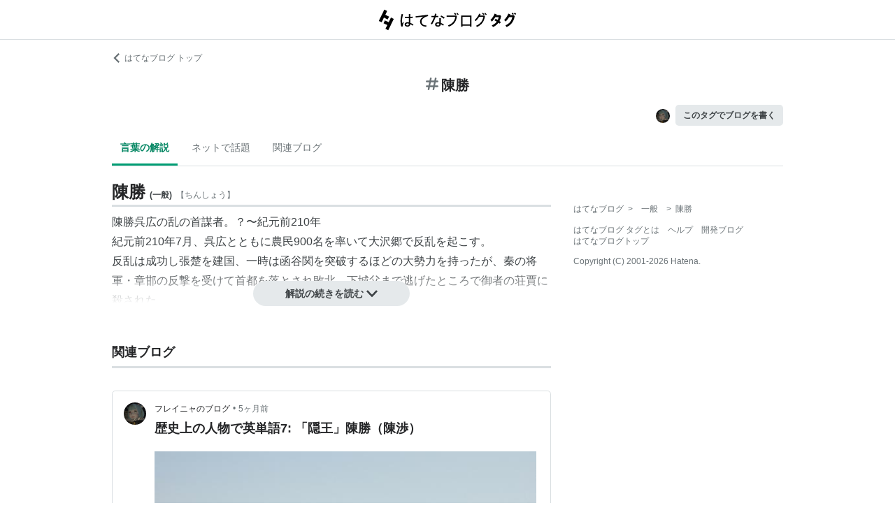

--- FILE ---
content_type: text/html; charset=utf-8
request_url: https://d.hatena.ne.jp/keyword/%E9%99%B3%E5%8B%9D
body_size: 48521
content:
<!DOCTYPE html><html><head prefix="og: http://ogp.me/ns#"><meta name="viewport" content="width=device-width, initial-scale=1, viewport-fit=cover"/><style data-styled="" data-styled-version="5.3.3">.lkjvRt{vertical-align:text-bottom;}/*!sc*/
data-styled.g1[id="sc-bdvvtL"]{content:"lkjvRt,"}/*!sc*/
.hQcbNs{text-align:center;font-weight:bold;cursor:pointer;-webkit-text-decoration:none;text-decoration:none;display:inline-block;width:auto;line-height:1.35;border:1px solid transparent;border-radius:100px;padding:0.75rem 2rem;background:#E5E9EB;color:#3D4245;padding:8px 16px;font-size:14px;}/*!sc*/
.hQcbNs:hover{-webkit-text-decoration:none;text-decoration:none;}/*!sc*/
.hQcbNs:focus{outline:none;box-shadow:inset 0 0 0 0.2rem rgba(45,149,222,0.4);}/*!sc*/
.hQcbNs:visited{color:#3D4245;}/*!sc*/
.hQcbNs:hover{background:#DADFE2;}/*!sc*/
data-styled.g2[id="sc-gsDKAQ"]{content:"hQcbNs,"}/*!sc*/
.hVvGed{text-align:center;font-weight:bold;cursor:pointer;-webkit-text-decoration:none;text-decoration:none;display:inline-block;width:auto;line-height:1.35;border:1px solid transparent;border-radius:.3rem;padding:0.75rem 1.25rem;background:#E5E9EB;color:#3D4245;padding:6px 10px;font-size:12px;}/*!sc*/
.hVvGed:hover{-webkit-text-decoration:none;text-decoration:none;}/*!sc*/
.hVvGed:focus{outline:none;box-shadow:inset 0 0 0 0.2rem rgba(45,149,222,0.4);}/*!sc*/
.hVvGed:visited{color:#3D4245;}/*!sc*/
.hVvGed:hover{background:#DADFE2;}/*!sc*/
data-styled.g4[id="sc-hKwDye"]{content:"hVvGed,"}/*!sc*/
.igQbsT{margin-bottom:1.25rem;}/*!sc*/
data-styled.g6[id="sc-jRQBWg"]{content:"igQbsT,"}/*!sc*/
.jApmux{margin:auto;width:90vw;}/*!sc*/
@media (min-width:768px){.jApmux{width:720px;}}/*!sc*/
@media (min-width:1000px){.jApmux{width:960px;}}/*!sc*/
data-styled.g7[id="sc-gKclnd"]{content:"jApmux,"}/*!sc*/
.kmLDKr{margin:0.75rem 0 0;}/*!sc*/
@media (min-width:768px){.kmLDKr{margin:0.75rem 0 0;}}/*!sc*/
.kmLDKr a{color:#6B7377;font-size:0.75rem;-webkit-text-decoration:none;text-decoration:none;}/*!sc*/
.kmLDKr a:hover{-webkit-text-decoration:underline;text-decoration:underline;}/*!sc*/
.kmLDKr a svg{margin-right:0.25rem;}/*!sc*/
data-styled.g8[id="sc-iCfMLu"]{content:"kmLDKr,"}/*!sc*/
.fwuOgc{margin:1.25rem 0;text-align:center;}/*!sc*/
@media (min-width:768px){.fwuOgc{margin:0.75rem 0;}}/*!sc*/
.fwuOgc svg{vertical-align:baseline;}/*!sc*/
.fwuOgc span{display:inline-block;margin-left:0.25rem;font-weight:bold;font-size:1.25rem;color:#242527;}/*!sc*/
data-styled.g9[id="sc-furwcr"]{content:"fwuOgc,"}/*!sc*/
.LiGyC{padding-left:5vw;padding-right:5vw;overflow-x:auto;overflow-y:hidden;display:-webkit-box;display:-webkit-flex;display:-ms-flexbox;display:flex;-webkit-flex-wrap:nowrap;-ms-flex-wrap:nowrap;flex-wrap:nowrap;margin-bottom:1.25rem;border-bottom:1px solid #DADFE2;}/*!sc*/
@media (min-width:768px){.LiGyC{padding-left:0;padding-right:0;width:720px;margin-left:auto;margin-right:auto;overflow:visible;-webkit-flex-wrap:wrap;-ms-flex-wrap:wrap;flex-wrap:wrap;}}/*!sc*/
@media (min-width:1000px){.LiGyC{width:960px;}}/*!sc*/
.LiGyC > *:not(:first-child){margin-left:0.5rem;}/*!sc*/
data-styled.g10[id="sc-pVTFL"]{content:"LiGyC,"}/*!sc*/
.YnERV{display:inline-block;padding:0.75rem;font-size:0.875rem;font-weight:bold;color:#038662;border-bottom:3px solid #009D73;text-align:center;-webkit-text-decoration:none;text-decoration:none;white-space:nowrap;}/*!sc*/
.YnERV:hover{color:#242527;color:#038662;}/*!sc*/
.dlNnRT{display:inline-block;padding:0.75rem;font-size:0.875rem;font-weight:normal;color:#6B7377;border-bottom:3px solid none;text-align:center;-webkit-text-decoration:none;text-decoration:none;white-space:nowrap;}/*!sc*/
.dlNnRT:hover{color:#242527;color:#242527;}/*!sc*/
data-styled.g11[id="sc-jrQzAO"]{content:"YnERV,dlNnRT,"}/*!sc*/
.cfFZTJ{display:-webkit-box;display:-webkit-flex;display:-ms-flexbox;display:flex;-webkit-align-items:center;-webkit-box-align:center;-ms-flex-align:center;align-items:center;-webkit-box-pack:end;-webkit-justify-content:flex-end;-ms-flex-pack:end;justify-content:flex-end;margin-bottom:0.5rem;}/*!sc*/
data-styled.g12[id="sc-kDTinF"]{content:"cfFZTJ,"}/*!sc*/
.jMkJCa{margin-right:0.375rem;}/*!sc*/
data-styled.g13[id="sc-iqseJM"]{content:"jMkJCa,"}/*!sc*/
.dkQbpU{display:inline-block;margin-left:-6px;}/*!sc*/
.dkQbpU:first-child{margin-left:0;}/*!sc*/
.dkQbpU img{width:24px;height:24px;border-radius:50%;border:2px solid #FFF;vertical-align:middle;}/*!sc*/
data-styled.g14[id="sc-crHmcD"]{content:"dkQbpU,"}/*!sc*/
.eLzidY{margin:0;padding:0;list-style:none;line-height:1.4;}/*!sc*/
data-styled.g15[id="sc-egiyK"]{content:"eLzidY,"}/*!sc*/
.hatryS{display:inline-block;margin-right:0.75rem;}/*!sc*/
.hatryS:last-child{margin-right:0;}/*!sc*/
data-styled.g16[id="sc-bqiRlB"]{content:"hatryS,"}/*!sc*/
.fOytDi{color:#6B7377;font-size:0.75rem;-webkit-text-decoration:none;text-decoration:none;}/*!sc*/
.fOytDi:hover{-webkit-text-decoration:underline;text-decoration:underline;}/*!sc*/
data-styled.g17[id="sc-ksdxgE"]{content:"fOytDi,"}/*!sc*/
.khBKZC{margin-top:2rem;color:#6B7377;font-size:0.75rem;}/*!sc*/
.khBKZC > *{margin-top:0.75rem;}/*!sc*/
data-styled.g18[id="sc-hBUSln"]{content:"khBKZC,"}/*!sc*/
.erCtv{color:#6B7377;font-size:0.75rem;}/*!sc*/
.erCtv ul{margin:0;padding:0;list-style:none;}/*!sc*/
.erCtv ul li{display:inline-block;}/*!sc*/
.erCtv ul li > span{margin:0 0.375rem;}/*!sc*/
.erCtv ul a{color:#6B7377;-webkit-text-decoration:none;text-decoration:none;}/*!sc*/
.erCtv ul a:hover{-webkit-text-decoration:underline;text-decoration:underline;}/*!sc*/
data-styled.g19[id="sc-fotOHu"]{content:"erCtv,"}/*!sc*/
.bcqfTw{color:#6B7377;font-size:0.75rem;}/*!sc*/
data-styled.g20[id="sc-fFeiMQ"]{content:"bcqfTw,"}/*!sc*/
.jBxyPD{max-height:9rem;overflow:hidden;position:relative;z-index:1;}/*!sc*/
@media (min-width:768px){.jBxyPD{max-height:11rem;}}/*!sc*/
.jBxyPD:after{display:block;content:"";position:absolute;left:0;right:0;top:0;bottom:0;background:linear-gradient( 0deg, #FFF, hsla(0,0%,100%,0) 3rem );}/*!sc*/
data-styled.g25[id="sc-dlVxhl"]{content:"jBxyPD,"}/*!sc*/
.kNJuwK:not(:first-child){margin-top:1.25rem;}/*!sc*/
.kNJuwK:nth-child(n + 3){display:none;}/*!sc*/
data-styled.g26[id="sc-kfPuZi"]{content:"kNJuwK,"}/*!sc*/
.bDsMXk{border-bottom:3px solid #DADFE2;}/*!sc*/
data-styled.g27[id="sc-fKVqWL"]{content:"bDsMXk,"}/*!sc*/
.fbwRLI{display:-webkit-box;display:-webkit-flex;display:-ms-flexbox;display:flex;-webkit-align-items:baseline;-webkit-box-align:baseline;-ms-flex-align:baseline;align-items:baseline;-webkit-flex-wrap:wrap;-ms-flex-wrap:wrap;flex-wrap:wrap;}/*!sc*/
.fbwRLI h1{line-height:1.4;font-size:1.125rem;margin:0 0.375rem 0 0;word-break:break-all;color:#242527;}/*!sc*/
@media (min-width:768px){.fbwRLI h1{font-size:1.5rem;}}/*!sc*/
data-styled.g28[id="sc-bBHxTw"]{content:"fbwRLI,"}/*!sc*/
.bNhHde{font-size:0.7rem;display:inline-block;font-weight:bold;margin-right:0.375rem;}/*!sc*/
@media (min-width:768px){.bNhHde{font-size:0.75rem;}}/*!sc*/
data-styled.g29[id="sc-iwjdpV"]{content:"bNhHde,"}/*!sc*/
.ijbgJS{padding-bottom:0.25rem;font-size:0.7rem;color:#6B7377;font-weight:normal;}/*!sc*/
@media (min-width:768px){.ijbgJS{font-size:0.75rem;}}/*!sc*/
data-styled.g30[id="sc-cxpSdN"]{content:"ijbgJS,"}/*!sc*/
.csduoT p{line-height:1.75;margin:0.375rem 0 0.75rem;}/*!sc*/
@media (min-width:768px){.csduoT p{margin:0.5rem 0;}}/*!sc*/
.csduoT a{color:#3D4245;-webkit-text-decoration:none;text-decoration:none;}/*!sc*/
.csduoT a:hover{-webkit-text-decoration:underline;text-decoration:underline;}/*!sc*/
.csduoT img{max-width:100%;}/*!sc*/
.csduoT h3,.csduoT h4,.csduoT h5{margin:1.25rem 0 0.5rem;}/*!sc*/
.csduoT h3{font-size:1.125rem;}/*!sc*/
.csduoT h4{font-size:1rem;}/*!sc*/
.csduoT h5{font-size:0.875rem;}/*!sc*/
.csduoT ul,.csduoT ol{padding-left:1.25rem;}/*!sc*/
.csduoT li{line-height:1.6;}/*!sc*/
.csduoT li:not(:first-child){margin-top:0.25rem;}/*!sc*/
.csduoT dt{margin:0.5rem 0;}/*!sc*/
.csduoT dd{margin:0.5rem 0 0.5rem 0.75rem;border-left:5px solid #DADFE2;padding:0 0 0 0.75rem;}/*!sc*/
.csduoT blockquote{background:#F7F8F9;border-radius:.3rem;padding:0.75rem 1.25rem;margin:1.25rem 0;}/*!sc*/
@media (min-width:768px){.csduoT blockquote{margin:1.25rem;}}/*!sc*/
.csduoT blockquote p:first-child{margin-top:0;}/*!sc*/
.csduoT blockquote p:last-child{margin-bottom:0;}/*!sc*/
.csduoT blockquote cite{border-top:3px double #DADFE2;padding:0.75rem 0 0;display:block;font-size:0.875rem;}/*!sc*/
.csduoT blockquote cite:before{content:"SOURCE:";color:#6B7377;font-size:0.75rem;margin:0 0.75rem 0 0;}/*!sc*/
.csduoT table{margin:1.25rem 0;border-collapse:collapse;border-spacing:0;border:none;font-size:0.75rem;display:block;overflow:auto;overflow-y:hidden;overflow-x:auto;}/*!sc*/
@media (min-width:768px){.csduoT table{font-size:0.875rem;}}/*!sc*/
.csduoT table th,.csduoT table td{padding:0.5rem;text-align:left;vertical-align:top;border:1px solid #DADFE2;}/*!sc*/
.csduoT table th{font-weight:bold;background:#F7F8F9;}/*!sc*/
.csduoT pre{white-space:pre-wrap;word-wrap:break-word;background:#F7F8F9;padding:1.25rem;margin:1.25rem 0px;font-size:0.75rem;line-height:1.75;overflow:auto;}/*!sc*/
@media (min-width:768px){.csduoT pre{font-size:0.875rem;}}/*!sc*/
.csduoT .hatena-asin-detail{margin:1.25rem 0;background-color:#F7F8F9;padding:0.8em;border-radius:.3rem;}/*!sc*/
.csduoT .hatena-asin-detail:after{content:"";display:block;clear:both;}/*!sc*/
.csduoT .hatena-asin-detail .hatena-asin-detail-image{float:left;margin-right:15px;border:1px solid #DADFE2;max-width:120px;}/*!sc*/
@media (min-width:768px){.csduoT .hatena-asin-detail .hatena-asin-detail-image{max-width:100%;}}/*!sc*/
.csduoT .hatena-asin-detail .hatena-asin-detail-title{font-weight:bold;margin:0;line-height:1.4;}/*!sc*/
.csduoT .hatena-asin-detail .hatena-asin-detail-info ul{list-style:none;margin:0.5rem 0 0;padding:0;font-size:0.75rem;}/*!sc*/
@media #{.csduoT .hatena-asin-detail .hatena-asin-detail-info ul{$mq-md;}}/*!sc*/
.csduoT .hatena-asin-detail .hatena-asin-detail-info ul{font-size:0.875rem;}/*!sc*/
.csduoT .hatena-asin-detail .hatena-asin-detail-info ul li{line-height:1.4;}/*!sc*/
.csduoT .hatena-asin-detail .hatena-asin-detail-info ul li:not(:first-child){margin-top:0;}/*!sc*/
.csduoT div.footnote{margin:1.25rem 0;border-top:3px double #DADFE2;padding:0.75rem 0 0;}/*!sc*/
.csduoT div.footnote p.footnote{margin:0;}/*!sc*/
data-styled.g31[id="sc-llYSUQ"]{content:"csduoT,"}/*!sc*/
.bzbQKv{display:none;padding-top:0.75rem;border-top:2px solid #DADFE2;}/*!sc*/
.bzbQKv details{font-size:0.875rem;color:#6B7377;}/*!sc*/
.bzbQKv summary{margin-bottom:0.375rem;cursor:pointer;}/*!sc*/
.bzbQKv summary::-webkit-details-marker{display:none;}/*!sc*/
.bzbQKv summary:focus{outline:none;}/*!sc*/
.bzbQKv summary span{display:inline-block;margin-left:0.25rem;}/*!sc*/
data-styled.g32[id="sc-iJKOTD"]{content:"bzbQKv,"}/*!sc*/
.djIgWd{display:block;position:relative;margin-top:-2rem;text-align:center;z-index:2;}/*!sc*/
data-styled.g33[id="sc-giYglK"]{content:"djIgWd,"}/*!sc*/
.A-dmbO{min-width:16em;}/*!sc*/
data-styled.g34[id="sc-ezbkAF"]{content:"A-dmbO,"}/*!sc*/
.cNZxev{display:-webkit-box;display:-webkit-flex;display:-ms-flexbox;display:flex;-webkit-box-pack:justify;-webkit-justify-content:space-between;-ms-flex-pack:justify;justify-content:space-between;-webkit-align-items:center;-webkit-box-align:center;-ms-flex-align:center;align-items:center;margin:2rem 0 1.25rem;padding-bottom:0.375rem;border-bottom:3px solid #DADFE2;}/*!sc*/
data-styled.g42[id="sc-cidDSM"]{content:"cNZxev,"}/*!sc*/
.iPveZk{margin:0;font-size:1.125rem;color:#242527;}/*!sc*/
.iPveZk a{margin-left:0.375rem;color:#6B7377;-webkit-text-decoration:none;text-decoration:none;}/*!sc*/
.iPveZk a:hover{-webkit-text-decoration:underline;text-decoration:underline;}/*!sc*/
.iPveZk a svg{vertical-align:middle;}/*!sc*/
data-styled.g43[id="sc-jcFjpl"]{content:"iPveZk,"}/*!sc*/
.hRgjVf{font-size:0.875rem;-webkit-text-decoration:none;text-decoration:none;color:#3D4245;}/*!sc*/
.hRgjVf:hover{-webkit-text-decoration:underline;text-decoration:underline;}/*!sc*/
.hRgjVf span{display:inline-block;margin-left:0.5rem;}/*!sc*/
data-styled.g44[id="sc-caiLqq"]{content:"hRgjVf,"}/*!sc*/
.dIowcK{overflow:scroll;display:-webkit-box;display:-webkit-flex;display:-ms-flexbox;display:flex;-webkit-flex-wrap:nowrap;-ms-flex-wrap:nowrap;flex-wrap:nowrap;margin-left:calc(-5vw);margin-right:calc(-5vw);padding-left:calc(5vw);padding-right:calc(5vw);}/*!sc*/
.dIowcK::after{content:" ";padding-right:calc(5vw);}/*!sc*/
@media (min-width:768px){.dIowcK{overflow:visible;margin:0;padding:0;-webkit-box-pack:justify;-webkit-justify-content:space-between;-ms-flex-pack:justify;justify-content:space-between;-webkit-flex-wrap:wrap;-ms-flex-wrap:wrap;flex-wrap:wrap;}.dIowcK::after{content:none;padding-right:0;}}/*!sc*/
data-styled.g45[id="sc-iUKqMP"]{content:"dIowcK,"}/*!sc*/
.iFOrlO{width:65%;min-width:65%;margin:0 0 0.75rem 0.75rem;border:1px solid #DADFE2;border-radius:.3rem;}/*!sc*/
.iFOrlO:first-child{margin-left:0;}/*!sc*/
@media (min-width:768px){.iFOrlO{width:32%;min-width:32%;margin:0 0 0.75rem 0;}.iFOrlO:first-child{margin-left:0;}}/*!sc*/
data-styled.g46[id="sc-iAKWXU"]{content:"iFOrlO,"}/*!sc*/
.eKDsnJ{display:block;padding:0.5rem 0.5rem 0.375rem;-webkit-text-decoration:none;text-decoration:none;color:#038662;font-size:0.6rem;line-height:1.2;}/*!sc*/
.eKDsnJ strong{margin-right:0.25rem;font-size:1rem;font-weight:normal;}/*!sc*/
data-styled.g48[id="sc-cTAqQK"]{content:"eKDsnJ,"}/*!sc*/
.cGnNsn{display:-webkit-box;overflow:hidden;-webkit-box-orient:vertical;-webkit-line-clamp:3;height:60px;margin:0 0.5rem 0.75rem;color:#242527;font-weight:bold;font-size:0.875rem;-webkit-text-decoration:none;text-decoration:none;line-height:1.4;}/*!sc*/
.cGnNsn:hover{-webkit-text-decoration:underline;text-decoration:underline;}/*!sc*/
data-styled.g49[id="sc-jObWnj"]{content:"cGnNsn,"}/*!sc*/
.dcDqJM{position:relative;display:block;width:100%;height:100px;margin:0 auto;}/*!sc*/
.dcDqJM img{position:absolute;top:0px;left:0px;object-fit:cover;display:block;width:100%;height:100%;}/*!sc*/
data-styled.g50[id="sc-dPiLbb"]{content:"dcDqJM,"}/*!sc*/
.exscr{overflow:hidden;text-overflow:ellipsis;white-space:nowrap;display:block;margin:0.5rem;-webkit-text-decoration:none;text-decoration:none;color:#6B7377;font-size:0.75rem;}/*!sc*/
.exscr:hover{-webkit-text-decoration:underline;text-decoration:underline;}/*!sc*/
data-styled.g52[id="sc-cNKqjZ"]{content:"exscr,"}/*!sc*/
.ckjIGV img{width:16px;height:16px;margin-right:0.375rem;vertical-align:middle;}/*!sc*/
data-styled.g53[id="sc-AjmGg"]{content:"ckjIGV,"}/*!sc*/
.lltUDN{display:inline-block;margin-right:0.75rem;font-size:0.875rem;}/*!sc*/
.lltUDN:last-child{margin-right:0;}/*!sc*/
.lltUDN a{color:#3D4245;-webkit-text-decoration:none;text-decoration:none;}/*!sc*/
.lltUDN a:hover{-webkit-text-decoration:underline;text-decoration:underline;}/*!sc*/
data-styled.g54[id="sc-khQegj"]{content:"lltUDN,"}/*!sc*/
.eTGxBZ{position:relative;border-radius:.3rem;border:1px solid #DADFE2;margin-top:1.25rem;}/*!sc*/
@media (min-width:768px){.eTGxBZ{margin-top:2rem;padding-left:40px;}}/*!sc*/
data-styled.g55[id="sc-hUpaCq"]{content:"eTGxBZ,"}/*!sc*/
@media (min-width:768px){.chuemY{position:absolute;top:16px;left:16px;}}/*!sc*/
.chuemY img{width:24px;height:24px;border-radius:50%;vertical-align:middle;}/*!sc*/
@media (min-width:768px){.chuemY img{width:32px;height:32px;}}/*!sc*/
data-styled.g56[id="sc-jgrJph"]{content:"chuemY,"}/*!sc*/
.gtijWP{display:-webkit-box;display:-webkit-flex;display:-ms-flexbox;display:flex;-webkit-align-items:center;-webkit-box-align:center;-ms-flex-align:center;align-items:center;padding:16px 1.25rem 0.5rem;font-size:0.75rem;line-height:1.4;color:#6B7377;}/*!sc*/
data-styled.g57[id="sc-gSQFLo"]{content:"gtijWP,"}/*!sc*/
.jiSLiQ{margin-left:0.5rem;}/*!sc*/
@media (min-width:768px){.jiSLiQ{margin-left:0;}}/*!sc*/
data-styled.g58[id="sc-lbhJGD"]{content:"jiSLiQ,"}/*!sc*/
.dCOBQS{vertical-align:middle;padding-right:0.25rem;color:#242527;-webkit-text-decoration:none;text-decoration:none;}/*!sc*/
.dCOBQS:hover{-webkit-text-decoration:underline;text-decoration:underline;}/*!sc*/
data-styled.g59[id="sc-iNGGcK"]{content:"dCOBQS,"}/*!sc*/
.cHHEBX{padding-left:0.25rem;vertical-align:middle;color:#6B7377;-webkit-text-decoration:none;text-decoration:none;}/*!sc*/
.cHHEBX:hover{-webkit-text-decoration:underline;text-decoration:underline;}/*!sc*/
data-styled.g60[id="sc-jeraig"]{content:"cHHEBX,"}/*!sc*/
.iGwSLi{-webkit-text-decoration:none;text-decoration:none;color:#3D4245;}/*!sc*/
.iGwSLi:hover h3{-webkit-text-decoration:underline;text-decoration:underline;}/*!sc*/
data-styled.g61[id="sc-eJwWfJ"]{content:"iGwSLi,"}/*!sc*/
.eKvbKi{display:-webkit-box;overflow:hidden;-webkit-box-orient:vertical;-webkit-line-clamp:2;padding:0 1.25rem;color:#242527;line-height:1.4;margin:0 0 1.25rem;font-size:1rem;}/*!sc*/
@media (min-width:768px){.eKvbKi{-webkit-line-clamp:3;font-size:1.125rem;}}/*!sc*/
data-styled.g62[id="sc-nVkyK"]{content:"eKvbKi,"}/*!sc*/
.cSVtPS{-webkit-mask-image:linear-gradient(180deg,#000 60%,transparent);-webkit-mask-image:linear-gradient(180deg,#000 60%,transparent);mask-image:linear-gradient(180deg,#000 60%,transparent);padding-bottom:0.75rem;}/*!sc*/
.cSVtPS p{display:-webkit-box;overflow:hidden;-webkit-box-orient:vertical;-webkit-line-clamp:5;margin:0 1.25rem;font-size:0.875rem;line-height:1.75;}/*!sc*/
data-styled.g63[id="sc-hiwPVj"]{content:"cSVtPS,"}/*!sc*/
.fvupeU{position:relative;width:100%;margin:0 auto 1.25rem;}/*!sc*/
@media (min-width:768px){.fvupeU{width:auto;margin:0 1.25rem 1.25rem;}}/*!sc*/
.fvupeU img{display:block;max-width:100%;max-height:400px;margin:auto;}/*!sc*/
@media (min-width:768px){.fvupeU img{max-height:480px;}}/*!sc*/
data-styled.g64[id="sc-ehCJOs"]{content:"fvupeU,"}/*!sc*/
.bdhVtG{margin:0 1.25rem 1.25rem;}/*!sc*/
data-styled.g65[id="sc-lcepkR"]{content:"bdhVtG,"}/*!sc*/
.koQkfJ a{display:block;}/*!sc*/
.koQkfJ a img{width:200px;height:55px;display:block;}/*!sc*/
@media (min-width:768px){.koQkfJ a img{width:230px;height:63px;}}/*!sc*/
data-styled.g67[id="sc-gGCDDS"]{content:"koQkfJ,"}/*!sc*/
.cQSyCH{background:#FFF;border-bottom:1px solid #DADFE2;}/*!sc*/
data-styled.g68[id="sc-clIzBv"]{content:"cQSyCH,"}/*!sc*/
.euEQxt{position:relative;display:-webkit-box;display:-webkit-flex;display:-ms-flexbox;display:flex;-webkit-box-pack:center;-webkit-justify-content:center;-ms-flex-pack:center;justify-content:center;margin:auto;height:56px;-webkit-align-items:center;-webkit-box-align:center;-ms-flex-align:center;align-items:center;}/*!sc*/
@media (min-width:768px){.euEQxt{width:720px;}}/*!sc*/
@media (min-width:1000px){.euEQxt{width:960px;}}/*!sc*/
data-styled.g69[id="sc-faUpoM"]{content:"euEQxt,"}/*!sc*/
html{line-height:1.15;-webkit-text-size-adjust:100%;}/*!sc*/
body{margin:0;}/*!sc*/
main{display:block;}/*!sc*/
h1{font-size:2em;margin:0.67em 0;}/*!sc*/
hr{box-sizing:content-box;height:0;overflow:visible;}/*!sc*/
pre{font-family:monospace,monospace;font-size:1em;}/*!sc*/
a{background-color:transparent;}/*!sc*/
abbr[title]{border-bottom:none;-webkit-text-decoration:underline;text-decoration:underline;-webkit-text-decoration:underline dotted;text-decoration:underline dotted;}/*!sc*/
b,strong{font-weight:bolder;}/*!sc*/
code,kbd,samp{font-family:monospace,monospace;font-size:1em;}/*!sc*/
small{font-size:80%;}/*!sc*/
sub,sup{font-size:75%;line-height:0;position:relative;vertical-align:baseline;}/*!sc*/
sub{bottom:-0.25em;}/*!sc*/
sup{top:-0.5em;}/*!sc*/
img{border-style:none;}/*!sc*/
button,input,optgroup,select,textarea{font-family:inherit;font-size:100%;line-height:1.15;margin:0;}/*!sc*/
button,input{overflow:visible;}/*!sc*/
button,select{text-transform:none;}/*!sc*/
button,[type="button"],[type="reset"],[type="submit"]{-webkit-appearance:button;}/*!sc*/
button::-moz-focus-inner,[type="button"]::-moz-focus-inner,[type="reset"]::-moz-focus-inner,[type="submit"]::-moz-focus-inner{border-style:none;padding:0;}/*!sc*/
button:-moz-focusring,[type="button"]:-moz-focusring,[type="reset"]:-moz-focusring,[type="submit"]:-moz-focusring{outline:1px dotted ButtonText;}/*!sc*/
fieldset{padding:0.35em 0.75em 0.625em;}/*!sc*/
legend{box-sizing:border-box;color:inherit;display:table;max-width:100%;padding:0;white-space:normal;}/*!sc*/
progress{vertical-align:baseline;}/*!sc*/
textarea{overflow:auto;}/*!sc*/
[type="checkbox"],[type="radio"]{box-sizing:border-box;padding:0;}/*!sc*/
[type="number"]::-webkit-inner-spin-button,[type="number"]::-webkit-outer-spin-button{height:auto;}/*!sc*/
[type="search"]{-webkit-appearance:textfield;outline-offset:-2px;}/*!sc*/
[type="search"]::-webkit-search-decoration{-webkit-appearance:none;}/*!sc*/
::-webkit-file-upload-button{-webkit-appearance:button;font:inherit;}/*!sc*/
details{display:block;}/*!sc*/
summary{display:list-item;}/*!sc*/
template{display:none;}/*!sc*/
[hidden]{display:none;}/*!sc*/
html{-webkit-scroll-behavior:smooth;-moz-scroll-behavior:smooth;-ms-scroll-behavior:smooth;scroll-behavior:smooth;}/*!sc*/
body{font-family:-apple-system,BlinkMacSystemFont,'Avenir Next','Segoe UI',Arial,sans-serif;background:#FFF;color:#3D4245;line-height:1.6;word-wrap:break-word;}/*!sc*/
a{color:#0E6ACE;}/*!sc*/
*,*::before,*::after{box-sizing:border-box;}/*!sc*/
[hidden]{display:none !important;}/*!sc*/
data-styled.g81[id="sc-global-hlvyRX1"]{content:"sc-global-hlvyRX1,"}/*!sc*/
.fSZqjM{margin-bottom:calc(2rem + 50px);}/*!sc*/
@media (min-width:576px){.fSZqjM{margin-bottom:calc(2rem + 90px);}}/*!sc*/
data-styled.g82[id="sc-hOGkXu"]{content:"fSZqjM,"}/*!sc*/
.bmPyql{margin:0 auto 3.25rem;}/*!sc*/
data-styled.g83[id="sc-dtMgUX"]{content:"bmPyql,"}/*!sc*/
.fWpXUO{margin-top:2rem;padding-bottom:0.375rem;border-bottom:3px solid #DADFE2;}/*!sc*/
.fWpXUO h2{margin:0;font-size:1.125rem;color:#242527;}/*!sc*/
data-styled.g84[id="sc-cZMNgc"]{content:"fWpXUO,"}/*!sc*/
.gKiXsd{margin:auto;width:90vw;}/*!sc*/
@media (min-width:768px){.gKiXsd{width:720px;}}/*!sc*/
@media (min-width:1000px){.gKiXsd{display:-webkit-box;display:-webkit-flex;display:-ms-flexbox;display:flex;width:960px;-webkit-box-pack:justify;-webkit-justify-content:space-between;-ms-flex-pack:justify;justify-content:space-between;}}/*!sc*/
data-styled.g86[id="sc-jQrDum"]{content:"gKiXsd,"}/*!sc*/
@media (min-width:1000px){.jDQHrM{width:calc(960px - 300px - 2rem);}}/*!sc*/
data-styled.g87[id="sc-fvxzrP"]{content:"jDQHrM,"}/*!sc*/
@media (min-width:1000px){.jDxbCk{width:300px;}}/*!sc*/
data-styled.g88[id="sc-fbyfCU"]{content:"jDxbCk,"}/*!sc*/
</style><link rel="icon" sizes="16x16 32x32 48x48 64x64" href="https://live.blog-tags.st-hatena.com//_next/static/images/favicon-8c3808340882afcb341562e33da12325.ico"/><link rel="apple-touch-icon" type="image/png" href="https://live.blog-tags.st-hatena.com//_next/static/images/favicon-180-d5514c44500bfeca92f576e984aacd8a.png"/><link rel="icon" type="image/png" href="https://live.blog-tags.st-hatena.com//_next/static/images/favicon-192-05f2ab3910776ea8e1aea414fc5257e4.png"/><meta name="viewport" content="width=device-width,minimum-scale=1,initial-scale=1"/><meta charSet="utf-8"/><script async="" src="https://www.googletagmanager.com/gtag/js?id=UA-46136157-1"></script><script>
        window.dataLayer = window.dataLayer || [];
        function gtag(){dataLayer.push(arguments);}
        gtag('js', new Date());

        gtag('config', 'UA-46136157-1');
        </script><script src="https://cdn.pool.st-hatena.com/valve/valve.js" async=""></script><title>陳勝とは 一般の人気・最新記事を集めました - はてな</title><meta property="og:title" content="陳勝とは 一般の人気・最新記事を集めました - はてな"/><meta property="og:type" content="article"/><meta property="og:site_name" content="はてなブログ タグ"/><meta name="twitter:card" content="summary_large_image"/><meta property="og:image" content="https://live.blog-tags.st-hatena.com//_next/static/images/ogImageDefault-0b14dbf84ffadcafc73ec8b1d951813c.png"/><meta property="og:url" content="https://d.hatena.ne.jp/keyword/%E9%99%B3%E5%8B%9D"/><link rel="canonical" href="https://d.hatena.ne.jp/keyword/%E9%99%B3%E5%8B%9D"/><meta property="og:description" content="「陳勝」とは - 陳勝呉広の乱の首謀者。？〜紀元前210年 紀元前210年7月、呉広とともに農民900名を率いて大沢郷…"/><meta name="next-head-count" content="13"/><link rel="preload" href="https://live.blog-tags.st-hatena.com/_next/static/8MX8gND8BYpmrsrzfNHI8/pages/keyword/_permalink_reborn.js" as="script"/><link rel="preload" href="https://live.blog-tags.st-hatena.com/_next/static/8MX8gND8BYpmrsrzfNHI8/pages/_app.js" as="script"/><link rel="preload" href="https://live.blog-tags.st-hatena.com/_next/static/runtime/webpack-035ac2b14bde147cb4a8.js" as="script"/><link rel="preload" href="https://live.blog-tags.st-hatena.com/_next/static/chunks/commons.d78459f0c3cff869b62b.js" as="script"/><link rel="preload" href="https://live.blog-tags.st-hatena.com/_next/static/runtime/main-389f2d5a5a59288bda75.js" as="script"/></head><body class="page-index"><div id="__next"><div class="sc-hOGkXu fSZqjM"><header class="sc-clIzBv cQSyCH"><div class="sc-faUpoM euEQxt"><div class="sc-gGCDDS koQkfJ"><a href="https://d.hatena.ne.jp/keyword/"><img src="https://live.blog-tags.st-hatena.com//_next/static/images/serviceLogo-69b3b2c074e155b6211649fba846eb8d.svg" alt="Hatena Blog Tags"/></a></div></div></header><div></div><div class="sc-jRQBWg igQbsT"><div class="sc-gKclnd jApmux"><div class="sc-iCfMLu kmLDKr"><a href="https://hatenablog.com/"><svg width="14" height="14" viewBox="0 0 24 24" class="sc-bdvvtL lkjvRt"><path fill="#6B7377" d="M16.2,0,19,2.8,9.7,12,19,21.2,16.2,24,4,12Z"></path></svg>はてなブログ トップ</a></div><div class="sc-furwcr fwuOgc"><svg width="18" height="18" viewBox="0 0 24 24" class="sc-bdvvtL lkjvRt"><path fill="#6B7377" d="M22.4,15.1H17.6l1.2-6.2h3.6A1.6,1.6,0,0,0,24,7.4a1.6,1.6,0,0,0-1.6-1.6H19.5l.8-3.9A1.7,1.7,0,0,0,19,0a1.6,1.6,0,0,0-1.8,1.3l-.9,4.5H10.2L11,1.9A1.6,1.6,0,0,0,9.8,0,1.7,1.7,0,0,0,7.9,1.3L7,5.8H1.6A1.6,1.6,0,0,0,0,7.4,1.6,1.6,0,0,0,1.6,8.9H6.4L5.2,15.1H1.6A1.6,1.6,0,0,0,0,16.6a1.6,1.6,0,0,0,1.6,1.6H4.5l-.8,3.9A1.7,1.7,0,0,0,5,24h.3a1.5,1.5,0,0,0,1.5-1.3l.9-4.5h6.1L13,22.1A1.6,1.6,0,0,0,14.2,24h.4a1.6,1.6,0,0,0,1.5-1.3l.9-4.5h5.4A1.6,1.6,0,0,0,24,16.6,1.6,1.6,0,0,0,22.4,15.1Zm-14.1,0L9.6,8.9h6.1l-1.3,6.2Z"></path></svg><span>陳勝</span></div><div class="sc-kDTinF cfFZTJ"><div class="sc-iqseJM jMkJCa"><span class="sc-crHmcD dkQbpU"><img src="https://cdn.image.st-hatena.com/image/square/0ae37a552276193dd612042a59a76788d1430b7a/backend=imagemagick;height=128;version=1;width=128/https%3A%2F%2Fcdn.user.blog.st-hatena.com%2Fblog_custom_icon%2F155585902%2F1575546706479442" alt=""/></span></div><a href="https://blog.hatena.ne.jp/my/edit?fill_tag=%E9%99%B3%E5%8B%9D" class="sc-hKwDye sc-eCImPb hVvGed">このタグでブログを書く</a></div></div><div class="sc-pVTFL LiGyC"><div><a href="#tag-body" selected="" class="sc-jrQzAO YnERV">言葉の解説</a></div><div><a href="#hot-topics" class="sc-jrQzAO dlNnRT">ネットで話題</a></div><div><a href="#related-blog" class="sc-jrQzAO dlNnRT">関連ブログ</a></div></div></div><div class="sc-jQrDum gKiXsd"><div class="sc-fvxzrP jDQHrM"><div class="sc-dtMgUX bmPyql"><div id="tag-body"><div class="sc-dlVxhl jBxyPD"><div class="sc-kfPuZi kNJuwK"><header class="sc-fKVqWL bDsMXk"><div class="sc-bBHxTw fbwRLI"><h1>陳勝</h1><div class="sc-iwjdpV bNhHde">(<!-- -->一般<!-- -->)</div><div class="sc-cxpSdN ijbgJS">【<!-- -->ちんしょう<!-- -->】</div></div></header><div><div class="sc-llYSUQ csduoT"><p>陳勝呉広の乱の首謀者。？〜紀元前210年<br />
紀元前210年7月、呉広とともに農民900名を率いて大沢郷で反乱を起こす。<br />
反乱は成功し張楚を建国、一時は函谷関を突破するほどの大勢力を持ったが、秦の将軍・章邯の反撃を受けて首都を落とされ敗北、下城父まで逃げたところで御者の荘賈に殺された。</p><p>陳勝の死後、対秦の戦争は楚の項梁<a href="#f-83a97957" name="fn-83a97957" title="項羽の季父">*1</a>によって引き継がれ、劉邦が武関を破るに及んでついに秦王・子嬰が降伏し、紀元前206年、秦は滅ぶ。 しかし、その後も中国の内乱は終息せず、漢の劉邦と楚の項羽の争い、いわゆる楚漢戦争へと発展していく。<br />
中国を統一した劉邦は陳勝を尊んで墓所の周辺に民家を置き、代々墓守をさせた。</p><br />
<p>陳勝は反乱の当初、始皇帝の長子である扶蘇を名乗っていたが、張楚の建国後に彼の知人が馴れ馴れしく訪ねていったところをみると、どうやらすぐにばれたらしい。</p><br />
<p>彼が反乱時に吐いた言葉は有名である。<br />
「王侯将相寧んぞ種あらんや（人間に王侯将相の種族の別があろうか）」<br />
また、彼は雇われの農民であり、ある時雇い主に対してこんなことを言っている。<br />
「燕雀安んぞ鴻鵠の志を知らんや（小人に大人物の志が理解できようか）」</p>
<div class="footnote">
<p class="footnote"><a href="#fn-83a97957" name="f-83a97957" class="footnote-number">*1</a><span class="footnote-delimiter">:</span><span class="footnote-text">項羽の季父</span></p>
</div></div></div></div></div><div class="sc-iJKOTD bzbQKv"><details><summary><svg width="16" height="16" viewBox="0 0 24 24" class="sc-bdvvtL lkjvRt"><path fill="#6B7377" d="M13.2,7a1.2,1.2,0,0,1-2.4,0,1.2,1.2,0,1,1,2.4,0ZM24,12A12,12,0,1,1,12,0,12,12,0,0,1,24,12Zm-2,0A10,10,0,1,0,12,22,10,10,0,0,0,22,12ZM9,10v2h2v6h2V10Z"></path></svg><span>このタグの解説について</span></summary>この解説文は、<a href="https://staff.hatenablog.com/entry/2019/06/20/153000">すでに終了したサービス「はてなキーワード」内で有志のユーザーが作成・編集</a>した内容に基づいています。その正確性や網羅性をはてなが保証するものではありません。問題のある記述を発見した場合には、<a href="https://www.hatena.ne.jp/faq/q/blog#contact">お問い合わせフォーム</a>よりご連絡ください。</details></div><div class="sc-giYglK djIgWd"><div><button class="sc-gsDKAQ sc-ezbkAF hQcbNs A-dmbO">解説の続きを読む<!-- --> <svg width="16" height="16" viewBox="0 0 24 24" class="sc-bdvvtL lkjvRt"><path fill="#3D4245" d="M0,7.8,2.8,5,12,14.3,21.2,5,24,7.8,12,20Z"></path></svg></button></div></div></div></div><div></div><div class="sc-cZMNgc fWpXUO"><h2 id="related-blog">関連ブログ</h2></div><div class="sc-hUpaCq eTGxBZ"><div class="sc-gSQFLo gtijWP"><a href="https://www.freynya.com/" class="sc-jgrJph chuemY"><img src="https://cdn.image.st-hatena.com/image/square/0ae37a552276193dd612042a59a76788d1430b7a/backend=imagemagick;height=128;version=1;width=128/https%3A%2F%2Fcdn.user.blog.st-hatena.com%2Fblog_custom_icon%2F155585902%2F1575546706479442" alt=""/></a><div class="sc-lbhJGD jiSLiQ"><a href="https://www.freynya.com/" class="sc-iNGGcK dCOBQS">フレイニャのブログ</a>•<a href="https://www.freynya.com/entry/2025/08/24/112920" class="sc-jeraig cHHEBX">5ヶ月前</a></div></div><a href="https://www.freynya.com/entry/2025/08/24/112920" class="sc-eJwWfJ iGwSLi"><h3 class="sc-nVkyK eKvbKi">歴史上の人物で英単語7: 「隠王」陳勝（陳渉）</h3><div class="sc-ehCJOs fvupeU"><img src="https://cdn.image.st-hatena.com/image/scale/ff15c747d2b72a4a77b4bfa72cf95fa957f65c10/enlarge=0;height=220;version=1;width=586/https%3A%2F%2Fcdn.image.st-hatena.com%2Fimage%2Fscale%2F24c04a65967f574ca798434a2e5f64f40da91a9f%2Fbackend%3Dimagemagick%3Bversion%3D1%3Bwidth%3D1300%2Fhttps%253A%252F%252Fupload.wikimedia.org%252Fwikipedia%252Fcommons%252Fa%252Faf%252F%2525E5%2525A4%2525AA%2525E6%252598%25258A%2525E9%252599%2525B5.jpg" alt=""/></div><div class="sc-hiwPVj cSVtPS"><p>第6回に続き，第7回は史上初の農民反乱とされる「陳勝・呉広の乱」を起こした陳勝です。「次回はヨーロッパに目を向ける」と前回書いたのに，また中国の人物になってすみません。陳勝がやりたくなった理由は，漢文の勉強で「燕雀(えんじゃく)安(いづく)んぞ鴻鵠(こうこく)の志を知らんや」（陳勝が言ったと言われる言葉）が出てきたのと，陳勝を陳渉とも書くのを知って驚いたことです。 三国志に出てくる韓遂は，もと韓約と言いました。程昱も旧名は程立です。こんな風に改名したのかな，と思ったら，陳渉の渉は字(あざな)でした。 陳勝：諸葛亮／劉備／孫魯班 陳渉：諸葛孔明／劉玄徳／孫大虎 という関係ですね。ややこしいのにど…</p></div></a><div class="sc-lcepkR bdhVtG"><span class="sc-khQegj lltUDN"><a href="https://d.hatena.ne.jp/keyword/%E9%99%B3%E5%8B%9D%E5%91%89%E5%BA%83%E3%81%AE%E4%B9%B1">#<!-- -->陳勝呉広の乱</a></span><span class="sc-khQegj lltUDN"><a href="https://d.hatena.ne.jp/keyword/%E9%99%B3%E5%8B%9D%E3%83%BB%E5%91%89%E5%BA%83%E3%81%AE%E4%B9%B1">#<!-- -->陳勝・呉広の乱</a></span><span class="sc-khQegj lltUDN"><a href="https://d.hatena.ne.jp/keyword/%E9%99%B3%E5%8B%9D">#<!-- -->陳勝</a></span><span class="sc-khQegj lltUDN"><a href="https://d.hatena.ne.jp/keyword/%E5%91%89%E5%BA%83">#<!-- -->呉広</a></span><span class="sc-khQegj lltUDN"><a href="https://d.hatena.ne.jp/keyword/%E7%AB%A0%E9%82%AF">#<!-- -->章邯</a></span><span class="sc-khQegj lltUDN"><a href="https://d.hatena.ne.jp/keyword/%E8%83%8C%E6%B0%B4%E3%81%AE%E9%99%A3">#<!-- -->背水の陣</a></span><span class="sc-khQegj lltUDN"><a href="https://d.hatena.ne.jp/keyword/%E3%83%99%E3%83%AB%E3%82%BB%E3%83%AB%E3%82%AF">#<!-- -->ベルセルク</a></span></div></div><div id="hot-topics"><div><div class="sc-cidDSM cNZxev"><h2 class="sc-jcFjpl iPveZk">ネットで話題<a href="https://help.hatenablog.com/entry/hatenabookmark" aria-label="はてなブックマークとは"><svg width="16" height="16" viewBox="0 0 24 24" class="sc-bdvvtL lkjvRt"><path fill="#6B7377" d="M12,2A10,10,0,1,1,2,12,10,10,0,0,1,12,2Zm0-2A12,12,0,1,0,24,12,12,12,0,0,0,12,0Zm1.2,17A1.2,1.2,0,1,1,12,15.8,1.2,1.2,0,0,1,13.2,17ZM14.6,7a3.6,3.6,0,0,0-2.5-1C9.9,6,8.5,7.6,8.5,10h2c0-1.5.8-2,1.6-2a1.2,1.2,0,0,1,1.3,1.2c.1.9-.4,1.3-.9,1.8A3.6,3.6,0,0,0,11,14.5h2a2.8,2.8,0,0,1,1-2.2,4.5,4.5,0,0,0,1.5-3A3.2,3.2,0,0,0,14.6,7Z"></path></svg></a></h2><a href="https://b.hatena.ne.jp/search/title?sort=popular&amp;q=%E9%99%B3%E5%8B%9D" class="sc-caiLqq hRgjVf"><svg width="16" height="16" viewBox="0 0 24 24" class="sc-bdvvtL lkjvRt"><path fill="#6B7377" d="M21,13V23H0V4H12V6H2V21H19V13ZM24,1H13l4,4-6.9,7.1,2.8,2.8,7-7.1L24,12Z"></path></svg><span>もっと見る</span></a></div></div><div class="sc-iUKqMP dIowcK"><div class="sc-iAKWXU iFOrlO"><div class="sc-efQSVx kdrjec"><a href="https://b.hatena.ne.jp/entry/s/ja.wikipedia.org/wiki/%E9%99%B3%E5%8B%9D%E3%83%BB%E5%91%89%E5%BA%83%E3%81%AE%E4%B9%B1" class="sc-cTAqQK eKDsnJ"><strong>6</strong>ブックマーク</a><a href="https://ja.wikipedia.org/wiki/%E9%99%B3%E5%8B%9D%E3%83%BB%E5%91%89%E5%BA%83%E3%81%AE%E4%B9%B1" class="sc-jObWnj cGnNsn">陳勝・呉広の乱 - Wikipedia</a><a href="https://ja.wikipedia.org/wiki/%E9%99%B3%E5%8B%9D%E3%83%BB%E5%91%89%E5%BA%83%E3%81%AE%E4%B9%B1" class="sc-dPiLbb dcDqJM"><img src="https://cdn.image.st-hatena.com/image/square/e1d38b57dcf75b4ada6cb1e94112b51c76a5ee6f/height=200;version=1;width=200/https%3A%2F%2Fupload.wikimedia.org%2Fwikipedia%2Fcommons%2Fthumb%2F0%2F02%2FQin_Uprisings.png%2F1200px-Qin_Uprisings.png" alt=""/></a><a href="https://b.hatena.ne.jp/site/ja.wikipedia.org/" class="sc-cNKqjZ exscr"><span class="sc-AjmGg ckjIGV"><img src="https://cdn-ak2.favicon.st-hatena.com/?url=https%3A%2F%2Fja.wikipedia.org%2Fwiki%2F%25E9%2599%25B3%25E5%258B%259D%25E3%2583%25BB%25E5%2591%2589%25E5%25BA%2583%25E3%2581%25AE%25E4%25B9%25B1" width="16px" height="16px" alt=""/>ja.wikipedia.org</span></a></div></div></div></div><div></div><div class="sc-cZMNgc fWpXUO"><div><h2>関連ブログ</h2></div></div><div><div></div></div></div><div class="sc-fbyfCU jDxbCk"><div></div><footer class="sc-hBUSln khBKZC"><div class="sc-fotOHu erCtv"><ul itemscope="" itemType="http://schema.org/BreadcrumbList"><li itemscope="" itemProp="itemListElement" itemType="http://schema.org/ListItem"><a href="https://hatenablog.com/" itemProp="item"><span itemProp="name">はてなブログ</span></a><meta itemProp="position" content="1"/></li><li itemscope="" itemProp="itemListElement" itemType="http://schema.org/ListItem"><span>&gt;</span><span itemProp="name">一般</span><meta itemProp="position" content="2"/></li><li itemscope="" itemProp="itemListElement" itemType="http://schema.org/ListItem"><span>&gt;</span><a href="https://d.hatena.ne.jp/keyword/%E9%99%B3%E5%8B%9D" itemProp="item"><span itemProp="name">陳勝</span></a><meta itemProp="position" content="3"/></li></ul></div><ul class="sc-egiyK eLzidY"><li class="sc-bqiRlB hatryS"><a href="https://d.hatena.ne.jp/" class="sc-ksdxgE fOytDi">はてなブログ タグとは</a></li><li class="sc-bqiRlB hatryS"><a href="https://help.hatenablog.com/" class="sc-ksdxgE fOytDi">ヘルプ</a></li><li class="sc-bqiRlB hatryS"><a href="https://staff.hatenablog.com/" class="sc-ksdxgE fOytDi">開発ブログ</a></li><li class="sc-bqiRlB hatryS"><a href="https://hatenablog.com/" class="sc-ksdxgE fOytDi">はてなブログトップ</a></li></ul><div class="sc-fFeiMQ bcqfTw">Copyright (C) 2001-<!-- -->2026<!-- --> Hatena.</div></footer></div></div><div></div><div></div></div></div><script id="__NEXT_DATA__" type="application/json">{"dataManager":"[]","props":{"pageProps":{},"apolloState":{"data":{"ROOT_QUERY":{"__typename":"Query","tag({\"name\":\"陳勝\"})":{"__typename":"Tag","meanings({\"first\":5})":{"__typename":"MeaningConnection","nodes":[{"__typename":"Meaning","canBeIndexedBySearchEngine":true,"tagId":"125117","revisions({\"first\":1})":{"__typename":"TagRevisionConnection","nodes":[{"__typename":"TagRevision","formattedBody({\"plainTextLength\":50})":{"__typename":"FormattedBody","HTML":"\u003cp\u003e陳勝呉広の乱の首謀者。？〜紀元前210年\u003cbr /\u003e\n紀元前210年7月、呉広とともに農民900名を率いて大沢郷で反乱を起こす。\u003cbr /\u003e\n反乱は成功し張楚を建国、一時は函谷関を突破するほどの大勢力を持ったが、秦の将軍・章邯の反撃を受けて首都を落とされ敗北、下城父まで逃げたところで御者の荘賈に殺された。\u003c/p\u003e\u003cp\u003e陳勝の死後、対秦の戦争は楚の項梁\u003ca href=\"#f-83a97957\" name=\"fn-83a97957\" title=\"項羽の季父\"\u003e*1\u003c/a\u003eによって引き継がれ、劉邦が武関を破るに及んでついに秦王・子嬰が降伏し、紀元前206年、秦は滅ぶ。 しかし、その後も中国の内乱は終息せず、漢の劉邦と楚の項羽の争い、いわゆる楚漢戦争へと発展していく。\u003cbr /\u003e\n中国を統一した劉邦は陳勝を尊んで墓所の周辺に民家を置き、代々墓守をさせた。\u003c/p\u003e\u003cbr /\u003e\n\u003cp\u003e陳勝は反乱の当初、始皇帝の長子である扶蘇を名乗っていたが、張楚の建国後に彼の知人が馴れ馴れしく訪ねていったところをみると、どうやらすぐにばれたらしい。\u003c/p\u003e\u003cbr /\u003e\n\u003cp\u003e彼が反乱時に吐いた言葉は有名である。\u003cbr /\u003e\n「王侯将相寧んぞ種あらんや（人間に王侯将相の種族の別があろうか）」\u003cbr /\u003e\nまた、彼は雇われの農民であり、ある時雇い主に対してこんなことを言っている。\u003cbr /\u003e\n「燕雀安んぞ鴻鵠の志を知らんや（小人に大人物の志が理解できようか）」\u003c/p\u003e\n\u003cdiv class=\"footnote\"\u003e\n\u003cp class=\"footnote\"\u003e\u003ca href=\"#fn-83a97957\" name=\"f-83a97957\" class=\"footnote-number\"\u003e*1\u003c/a\u003e\u003cspan class=\"footnote-delimiter\"\u003e:\u003c/span\u003e\u003cspan class=\"footnote-text\"\u003e項羽の季父\u003c/span\u003e\u003c/p\u003e\n\u003c/div\u003e","Text":"陳勝呉広の乱の首謀者。？〜紀元前210年 紀元前210年7月、呉広とともに農民900名を率いて大沢郷…"}}]},"name":"陳勝","furigana":"ちんしょう","genre":{"__typename":"Genre","name":"一般","url":"/keywordlist?cname=%E4%B8%80%E8%88%AC"}}]},"hotArticles({\"first\":16})":{"__typename":"HotArticleConnection","nodes":[]},"taggedBlogArticlesRealResult({\"first\":10})":{"__typename":"TaggedBlogArticleConnection","nodes":[{"__typename":"BlogArticle","title":"歴史上の人物で英単語7: 「隠王」陳勝（陳渉）","thumbnail":{"__typename":"ResizeableImage","originalURL":"https://cdn.image.st-hatena.com/image/scale/24c04a65967f574ca798434a2e5f64f40da91a9f/backend=imagemagick;version=1;width=1300/https%3A%2F%2Fupload.wikimedia.org%2Fwikipedia%2Fcommons%2Fa%2Faf%2F%25E5%25A4%25AA%25E6%2598%258A%25E9%2599%25B5.jpg","scaledImageURL({\"enlarge\":false,\"height\":220,\"width\":586})":"https://cdn.image.st-hatena.com/image/scale/ff15c747d2b72a4a77b4bfa72cf95fa957f65c10/enlarge=0;height=220;version=1;width=586/https%3A%2F%2Fcdn.image.st-hatena.com%2Fimage%2Fscale%2F24c04a65967f574ca798434a2e5f64f40da91a9f%2Fbackend%3Dimagemagick%3Bversion%3D1%3Bwidth%3D1300%2Fhttps%253A%252F%252Fupload.wikimedia.org%252Fwikipedia%252Fcommons%252Fa%252Faf%252F%2525E5%2525A4%2525AA%2525E6%252598%25258A%2525E9%252599%2525B5.jpg"},"hasOwnThumbnail":true,"summary":"第6回に続き，第7回は史上初の農民反乱とされる「陳勝・呉広の乱」を起こした陳勝です。「次回はヨーロッパに目を向ける」と前回書いたのに，また中国の人物になってすみません。陳勝がやりたくなった理由は，漢文の勉強で「燕雀(えんじゃく)安(いづく)んぞ鴻鵠(こうこく)の志を知らんや」（陳勝が言ったと言われる言葉）が出てきたのと，陳勝を陳渉とも書くのを知って驚いたことです。 三国志に出てくる韓遂は，もと韓約と言いました。程昱も旧名は程立です。こんな風に改名したのかな，と思ったら，陳渉の渉は字(あざな)でした。 陳勝：諸葛亮／劉備／孫魯班 陳渉：諸葛孔明／劉玄徳／孫大虎 という関係ですね。ややこしいのにど…","url":"https://www.freynya.com/entry/2025/08/24/112920","tags":{"__typename":"AssociatedTagsConnection","nodes":[{"__typename":"Tag","url":"https://d.hatena.ne.jp/keyword/%E9%99%B3%E5%8B%9D%E5%91%89%E5%BA%83%E3%81%AE%E4%B9%B1","name":"陳勝呉広の乱"},{"__typename":"Tag","url":"https://d.hatena.ne.jp/keyword/%E9%99%B3%E5%8B%9D%E3%83%BB%E5%91%89%E5%BA%83%E3%81%AE%E4%B9%B1","name":"陳勝・呉広の乱"},{"__typename":"Tag","url":"https://d.hatena.ne.jp/keyword/%E9%99%B3%E5%8B%9D","name":"陳勝"},{"__typename":"Tag","url":"https://d.hatena.ne.jp/keyword/%E5%91%89%E5%BA%83","name":"呉広"},{"__typename":"Tag","url":"https://d.hatena.ne.jp/keyword/%E7%AB%A0%E9%82%AF","name":"章邯"},{"__typename":"Tag","url":"https://d.hatena.ne.jp/keyword/%E8%83%8C%E6%B0%B4%E3%81%AE%E9%99%A3","name":"背水の陣"},{"__typename":"Tag","url":"https://d.hatena.ne.jp/keyword/%E3%83%99%E3%83%AB%E3%82%BB%E3%83%AB%E3%82%AF","name":"ベルセルク"}]},"publishedAt":"2025-08-24T11:29:20+09:00","blog":{"__typename":"Blog","url":"https://www.freynya.com/","title":"フレイニャのブログ","iconURL":"https://cdn.image.st-hatena.com/image/square/0ae37a552276193dd612042a59a76788d1430b7a/backend=imagemagick;height=128;version=1;width=128/https%3A%2F%2Fcdn.user.blog.st-hatena.com%2Fblog_custom_icon%2F155585902%2F1575546706479442"}}],"pageInfo":{"__typename":"PageInfo","hasNextPage":false,"endCursor":null}},"name":"陳勝","primaryMeaning":{"__typename":"Meaning","genre":{"__typename":"Genre","name":"一般","url":"/keywordlist?cname=%E4%B8%80%E8%88%AC"}},"url":"https://d.hatena.ne.jp/keyword/%E9%99%B3%E5%8B%9D","furigana":"ちんしょう","bookmarkedEntries({\"first\":10,\"order\":\"RECENT\"})":{"__typename":"BookmarkedEntryConnection","nodes":[{"__typename":"BookmarkEntry","title":"陳勝・呉広の乱 - Wikipedia","description":"この記事は検証可能な参考文献や出典が全く示されていないか、不十分です。 出典を追加して記事の信頼性向上にご協力ください。（このテンプレートの使い方） 出典検索?: \"陳勝・呉広の乱\" – ニュース · 書籍 · スカラー · CiNii · J-STAGE · NDL · dlib.jp · ジャパンサーチ · TWL (2016年2月) 陳勝・呉広の乱 陳勝・呉...","thumbnail":{"__typename":"ResizeableImage","squareImageURL({\"height\":200,\"width\":200})":"https://cdn.image.st-hatena.com/image/square/e1d38b57dcf75b4ada6cb1e94112b51c76a5ee6f/height=200;version=1;width=200/https%3A%2F%2Fupload.wikimedia.org%2Fwikipedia%2Fcommons%2Fthumb%2F0%2F02%2FQin_Uprisings.png%2F1200px-Qin_Uprisings.png"},"bookmarksCount":6,"siteURL":"ja.wikipedia.org","url":"https://ja.wikipedia.org/wiki/%E9%99%B3%E5%8B%9D%E3%83%BB%E5%91%89%E5%BA%83%E3%81%AE%E4%B9%B1","bookmarkCommentsListURL":"https://b.hatena.ne.jp/entry/s/ja.wikipedia.org/wiki/%E9%99%B3%E5%8B%9D%E3%83%BB%E5%91%89%E5%BA%83%E3%81%AE%E4%B9%B1","bookmarkSiteEntriesListURL":"https://b.hatena.ne.jp/site/ja.wikipedia.org/","faviconImageURL":"https://cdn-ak2.favicon.st-hatena.com/?url=https%3A%2F%2Fja.wikipedia.org%2Fwiki%2F%25E9%2599%25B3%25E5%258B%259D%25E3%2583%25BB%25E5%2591%2589%25E5%25BA%2583%25E3%2581%25AE%25E4%25B9%25B1"}]},"bookmarkedEntries({\"first\":9,\"order\":\"POPULAR\"})":{"__typename":"BookmarkedEntryConnection","nodes":[{"__typename":"BookmarkEntry","title":"陳勝・呉広の乱 - Wikipedia","description":"この記事は検証可能な参考文献や出典が全く示されていないか、不十分です。 出典を追加して記事の信頼性向上にご協力ください。（このテンプレートの使い方） 出典検索?: \"陳勝・呉広の乱\" – ニュース · 書籍 · スカラー · CiNii · J-STAGE · NDL · dlib.jp · ジャパンサーチ · TWL (2016年2月) 陳勝・呉広の乱 陳勝・呉...","thumbnail":{"__typename":"ResizeableImage","squareImageURL({\"height\":200,\"width\":200})":"https://cdn.image.st-hatena.com/image/square/e1d38b57dcf75b4ada6cb1e94112b51c76a5ee6f/height=200;version=1;width=200/https%3A%2F%2Fupload.wikimedia.org%2Fwikipedia%2Fcommons%2Fthumb%2F0%2F02%2FQin_Uprisings.png%2F1200px-Qin_Uprisings.png"},"bookmarksCount":6,"siteURL":"ja.wikipedia.org","url":"https://ja.wikipedia.org/wiki/%E9%99%B3%E5%8B%9D%E3%83%BB%E5%91%89%E5%BA%83%E3%81%AE%E4%B9%B1","bookmarkCommentsListURL":"https://b.hatena.ne.jp/entry/s/ja.wikipedia.org/wiki/%E9%99%B3%E5%8B%9D%E3%83%BB%E5%91%89%E5%BA%83%E3%81%AE%E4%B9%B1","bookmarkSiteEntriesListURL":"https://b.hatena.ne.jp/site/ja.wikipedia.org/","faviconImageURL":"https://cdn-ak2.favicon.st-hatena.com/?url=https%3A%2F%2Fja.wikipedia.org%2Fwiki%2F%25E9%2599%25B3%25E5%258B%259D%25E3%2583%25BB%25E5%2591%2589%25E5%25BA%2583%25E3%2581%25AE%25E4%25B9%25B1"}]}}}}}},"page":"/keyword/_permalink_reborn","query":{"name":"陳勝","fromHatenaBlog":""},"buildId":"8MX8gND8BYpmrsrzfNHI8","assetPrefix":"https://live.blog-tags.st-hatena.com","runtimeConfig":{"KOTOBA_GRAPHQL_ENDPOINT":"https://live.blog-tags.hatenaapis.com/api/graphql","KOTOBA_API_KEY":"Vm6DEwznUvNxxOnvDJZquQjC5cQacmbAW2O8CoZf0Xw="}}</script><script async="" data-next-page="/keyword/_permalink_reborn" src="https://live.blog-tags.st-hatena.com/_next/static/8MX8gND8BYpmrsrzfNHI8/pages/keyword/_permalink_reborn.js"></script><script async="" data-next-page="/_app" src="https://live.blog-tags.st-hatena.com/_next/static/8MX8gND8BYpmrsrzfNHI8/pages/_app.js"></script><script src="https://live.blog-tags.st-hatena.com/_next/static/runtime/webpack-035ac2b14bde147cb4a8.js" async=""></script><script src="https://live.blog-tags.st-hatena.com/_next/static/chunks/commons.d78459f0c3cff869b62b.js" async=""></script><script src="https://live.blog-tags.st-hatena.com/_next/static/runtime/main-389f2d5a5a59288bda75.js" async=""></script></body></html>